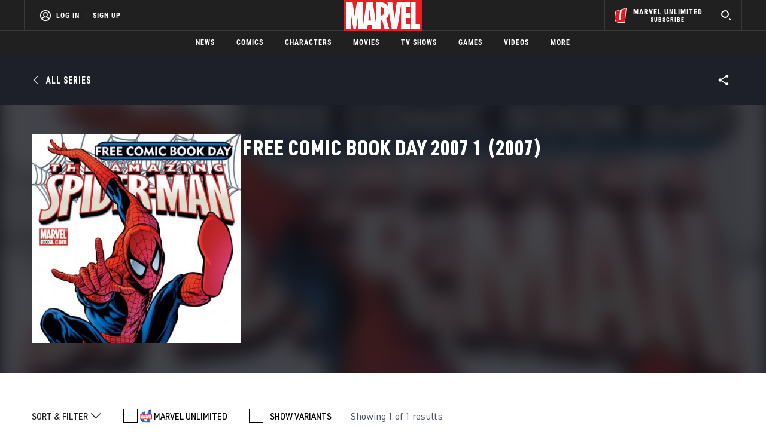

--- FILE ---
content_type: text/html; charset=utf-8
request_url: https://www.google.com/recaptcha/enterprise/anchor?ar=1&k=6LdY8_cZAAAAACuaDxPPyWpDPk5KXjGfPstGnKz1&co=aHR0cHM6Ly9jZG4ucmVnaXN0ZXJkaXNuZXkuZ28uY29tOjQ0Mw..&hl=en&v=PoyoqOPhxBO7pBk68S4YbpHZ&size=invisible&anchor-ms=20000&execute-ms=30000&cb=bw5yxhk4fm5z
body_size: 48777
content:
<!DOCTYPE HTML><html dir="ltr" lang="en"><head><meta http-equiv="Content-Type" content="text/html; charset=UTF-8">
<meta http-equiv="X-UA-Compatible" content="IE=edge">
<title>reCAPTCHA</title>
<style type="text/css">
/* cyrillic-ext */
@font-face {
  font-family: 'Roboto';
  font-style: normal;
  font-weight: 400;
  font-stretch: 100%;
  src: url(//fonts.gstatic.com/s/roboto/v48/KFO7CnqEu92Fr1ME7kSn66aGLdTylUAMa3GUBHMdazTgWw.woff2) format('woff2');
  unicode-range: U+0460-052F, U+1C80-1C8A, U+20B4, U+2DE0-2DFF, U+A640-A69F, U+FE2E-FE2F;
}
/* cyrillic */
@font-face {
  font-family: 'Roboto';
  font-style: normal;
  font-weight: 400;
  font-stretch: 100%;
  src: url(//fonts.gstatic.com/s/roboto/v48/KFO7CnqEu92Fr1ME7kSn66aGLdTylUAMa3iUBHMdazTgWw.woff2) format('woff2');
  unicode-range: U+0301, U+0400-045F, U+0490-0491, U+04B0-04B1, U+2116;
}
/* greek-ext */
@font-face {
  font-family: 'Roboto';
  font-style: normal;
  font-weight: 400;
  font-stretch: 100%;
  src: url(//fonts.gstatic.com/s/roboto/v48/KFO7CnqEu92Fr1ME7kSn66aGLdTylUAMa3CUBHMdazTgWw.woff2) format('woff2');
  unicode-range: U+1F00-1FFF;
}
/* greek */
@font-face {
  font-family: 'Roboto';
  font-style: normal;
  font-weight: 400;
  font-stretch: 100%;
  src: url(//fonts.gstatic.com/s/roboto/v48/KFO7CnqEu92Fr1ME7kSn66aGLdTylUAMa3-UBHMdazTgWw.woff2) format('woff2');
  unicode-range: U+0370-0377, U+037A-037F, U+0384-038A, U+038C, U+038E-03A1, U+03A3-03FF;
}
/* math */
@font-face {
  font-family: 'Roboto';
  font-style: normal;
  font-weight: 400;
  font-stretch: 100%;
  src: url(//fonts.gstatic.com/s/roboto/v48/KFO7CnqEu92Fr1ME7kSn66aGLdTylUAMawCUBHMdazTgWw.woff2) format('woff2');
  unicode-range: U+0302-0303, U+0305, U+0307-0308, U+0310, U+0312, U+0315, U+031A, U+0326-0327, U+032C, U+032F-0330, U+0332-0333, U+0338, U+033A, U+0346, U+034D, U+0391-03A1, U+03A3-03A9, U+03B1-03C9, U+03D1, U+03D5-03D6, U+03F0-03F1, U+03F4-03F5, U+2016-2017, U+2034-2038, U+203C, U+2040, U+2043, U+2047, U+2050, U+2057, U+205F, U+2070-2071, U+2074-208E, U+2090-209C, U+20D0-20DC, U+20E1, U+20E5-20EF, U+2100-2112, U+2114-2115, U+2117-2121, U+2123-214F, U+2190, U+2192, U+2194-21AE, U+21B0-21E5, U+21F1-21F2, U+21F4-2211, U+2213-2214, U+2216-22FF, U+2308-230B, U+2310, U+2319, U+231C-2321, U+2336-237A, U+237C, U+2395, U+239B-23B7, U+23D0, U+23DC-23E1, U+2474-2475, U+25AF, U+25B3, U+25B7, U+25BD, U+25C1, U+25CA, U+25CC, U+25FB, U+266D-266F, U+27C0-27FF, U+2900-2AFF, U+2B0E-2B11, U+2B30-2B4C, U+2BFE, U+3030, U+FF5B, U+FF5D, U+1D400-1D7FF, U+1EE00-1EEFF;
}
/* symbols */
@font-face {
  font-family: 'Roboto';
  font-style: normal;
  font-weight: 400;
  font-stretch: 100%;
  src: url(//fonts.gstatic.com/s/roboto/v48/KFO7CnqEu92Fr1ME7kSn66aGLdTylUAMaxKUBHMdazTgWw.woff2) format('woff2');
  unicode-range: U+0001-000C, U+000E-001F, U+007F-009F, U+20DD-20E0, U+20E2-20E4, U+2150-218F, U+2190, U+2192, U+2194-2199, U+21AF, U+21E6-21F0, U+21F3, U+2218-2219, U+2299, U+22C4-22C6, U+2300-243F, U+2440-244A, U+2460-24FF, U+25A0-27BF, U+2800-28FF, U+2921-2922, U+2981, U+29BF, U+29EB, U+2B00-2BFF, U+4DC0-4DFF, U+FFF9-FFFB, U+10140-1018E, U+10190-1019C, U+101A0, U+101D0-101FD, U+102E0-102FB, U+10E60-10E7E, U+1D2C0-1D2D3, U+1D2E0-1D37F, U+1F000-1F0FF, U+1F100-1F1AD, U+1F1E6-1F1FF, U+1F30D-1F30F, U+1F315, U+1F31C, U+1F31E, U+1F320-1F32C, U+1F336, U+1F378, U+1F37D, U+1F382, U+1F393-1F39F, U+1F3A7-1F3A8, U+1F3AC-1F3AF, U+1F3C2, U+1F3C4-1F3C6, U+1F3CA-1F3CE, U+1F3D4-1F3E0, U+1F3ED, U+1F3F1-1F3F3, U+1F3F5-1F3F7, U+1F408, U+1F415, U+1F41F, U+1F426, U+1F43F, U+1F441-1F442, U+1F444, U+1F446-1F449, U+1F44C-1F44E, U+1F453, U+1F46A, U+1F47D, U+1F4A3, U+1F4B0, U+1F4B3, U+1F4B9, U+1F4BB, U+1F4BF, U+1F4C8-1F4CB, U+1F4D6, U+1F4DA, U+1F4DF, U+1F4E3-1F4E6, U+1F4EA-1F4ED, U+1F4F7, U+1F4F9-1F4FB, U+1F4FD-1F4FE, U+1F503, U+1F507-1F50B, U+1F50D, U+1F512-1F513, U+1F53E-1F54A, U+1F54F-1F5FA, U+1F610, U+1F650-1F67F, U+1F687, U+1F68D, U+1F691, U+1F694, U+1F698, U+1F6AD, U+1F6B2, U+1F6B9-1F6BA, U+1F6BC, U+1F6C6-1F6CF, U+1F6D3-1F6D7, U+1F6E0-1F6EA, U+1F6F0-1F6F3, U+1F6F7-1F6FC, U+1F700-1F7FF, U+1F800-1F80B, U+1F810-1F847, U+1F850-1F859, U+1F860-1F887, U+1F890-1F8AD, U+1F8B0-1F8BB, U+1F8C0-1F8C1, U+1F900-1F90B, U+1F93B, U+1F946, U+1F984, U+1F996, U+1F9E9, U+1FA00-1FA6F, U+1FA70-1FA7C, U+1FA80-1FA89, U+1FA8F-1FAC6, U+1FACE-1FADC, U+1FADF-1FAE9, U+1FAF0-1FAF8, U+1FB00-1FBFF;
}
/* vietnamese */
@font-face {
  font-family: 'Roboto';
  font-style: normal;
  font-weight: 400;
  font-stretch: 100%;
  src: url(//fonts.gstatic.com/s/roboto/v48/KFO7CnqEu92Fr1ME7kSn66aGLdTylUAMa3OUBHMdazTgWw.woff2) format('woff2');
  unicode-range: U+0102-0103, U+0110-0111, U+0128-0129, U+0168-0169, U+01A0-01A1, U+01AF-01B0, U+0300-0301, U+0303-0304, U+0308-0309, U+0323, U+0329, U+1EA0-1EF9, U+20AB;
}
/* latin-ext */
@font-face {
  font-family: 'Roboto';
  font-style: normal;
  font-weight: 400;
  font-stretch: 100%;
  src: url(//fonts.gstatic.com/s/roboto/v48/KFO7CnqEu92Fr1ME7kSn66aGLdTylUAMa3KUBHMdazTgWw.woff2) format('woff2');
  unicode-range: U+0100-02BA, U+02BD-02C5, U+02C7-02CC, U+02CE-02D7, U+02DD-02FF, U+0304, U+0308, U+0329, U+1D00-1DBF, U+1E00-1E9F, U+1EF2-1EFF, U+2020, U+20A0-20AB, U+20AD-20C0, U+2113, U+2C60-2C7F, U+A720-A7FF;
}
/* latin */
@font-face {
  font-family: 'Roboto';
  font-style: normal;
  font-weight: 400;
  font-stretch: 100%;
  src: url(//fonts.gstatic.com/s/roboto/v48/KFO7CnqEu92Fr1ME7kSn66aGLdTylUAMa3yUBHMdazQ.woff2) format('woff2');
  unicode-range: U+0000-00FF, U+0131, U+0152-0153, U+02BB-02BC, U+02C6, U+02DA, U+02DC, U+0304, U+0308, U+0329, U+2000-206F, U+20AC, U+2122, U+2191, U+2193, U+2212, U+2215, U+FEFF, U+FFFD;
}
/* cyrillic-ext */
@font-face {
  font-family: 'Roboto';
  font-style: normal;
  font-weight: 500;
  font-stretch: 100%;
  src: url(//fonts.gstatic.com/s/roboto/v48/KFO7CnqEu92Fr1ME7kSn66aGLdTylUAMa3GUBHMdazTgWw.woff2) format('woff2');
  unicode-range: U+0460-052F, U+1C80-1C8A, U+20B4, U+2DE0-2DFF, U+A640-A69F, U+FE2E-FE2F;
}
/* cyrillic */
@font-face {
  font-family: 'Roboto';
  font-style: normal;
  font-weight: 500;
  font-stretch: 100%;
  src: url(//fonts.gstatic.com/s/roboto/v48/KFO7CnqEu92Fr1ME7kSn66aGLdTylUAMa3iUBHMdazTgWw.woff2) format('woff2');
  unicode-range: U+0301, U+0400-045F, U+0490-0491, U+04B0-04B1, U+2116;
}
/* greek-ext */
@font-face {
  font-family: 'Roboto';
  font-style: normal;
  font-weight: 500;
  font-stretch: 100%;
  src: url(//fonts.gstatic.com/s/roboto/v48/KFO7CnqEu92Fr1ME7kSn66aGLdTylUAMa3CUBHMdazTgWw.woff2) format('woff2');
  unicode-range: U+1F00-1FFF;
}
/* greek */
@font-face {
  font-family: 'Roboto';
  font-style: normal;
  font-weight: 500;
  font-stretch: 100%;
  src: url(//fonts.gstatic.com/s/roboto/v48/KFO7CnqEu92Fr1ME7kSn66aGLdTylUAMa3-UBHMdazTgWw.woff2) format('woff2');
  unicode-range: U+0370-0377, U+037A-037F, U+0384-038A, U+038C, U+038E-03A1, U+03A3-03FF;
}
/* math */
@font-face {
  font-family: 'Roboto';
  font-style: normal;
  font-weight: 500;
  font-stretch: 100%;
  src: url(//fonts.gstatic.com/s/roboto/v48/KFO7CnqEu92Fr1ME7kSn66aGLdTylUAMawCUBHMdazTgWw.woff2) format('woff2');
  unicode-range: U+0302-0303, U+0305, U+0307-0308, U+0310, U+0312, U+0315, U+031A, U+0326-0327, U+032C, U+032F-0330, U+0332-0333, U+0338, U+033A, U+0346, U+034D, U+0391-03A1, U+03A3-03A9, U+03B1-03C9, U+03D1, U+03D5-03D6, U+03F0-03F1, U+03F4-03F5, U+2016-2017, U+2034-2038, U+203C, U+2040, U+2043, U+2047, U+2050, U+2057, U+205F, U+2070-2071, U+2074-208E, U+2090-209C, U+20D0-20DC, U+20E1, U+20E5-20EF, U+2100-2112, U+2114-2115, U+2117-2121, U+2123-214F, U+2190, U+2192, U+2194-21AE, U+21B0-21E5, U+21F1-21F2, U+21F4-2211, U+2213-2214, U+2216-22FF, U+2308-230B, U+2310, U+2319, U+231C-2321, U+2336-237A, U+237C, U+2395, U+239B-23B7, U+23D0, U+23DC-23E1, U+2474-2475, U+25AF, U+25B3, U+25B7, U+25BD, U+25C1, U+25CA, U+25CC, U+25FB, U+266D-266F, U+27C0-27FF, U+2900-2AFF, U+2B0E-2B11, U+2B30-2B4C, U+2BFE, U+3030, U+FF5B, U+FF5D, U+1D400-1D7FF, U+1EE00-1EEFF;
}
/* symbols */
@font-face {
  font-family: 'Roboto';
  font-style: normal;
  font-weight: 500;
  font-stretch: 100%;
  src: url(//fonts.gstatic.com/s/roboto/v48/KFO7CnqEu92Fr1ME7kSn66aGLdTylUAMaxKUBHMdazTgWw.woff2) format('woff2');
  unicode-range: U+0001-000C, U+000E-001F, U+007F-009F, U+20DD-20E0, U+20E2-20E4, U+2150-218F, U+2190, U+2192, U+2194-2199, U+21AF, U+21E6-21F0, U+21F3, U+2218-2219, U+2299, U+22C4-22C6, U+2300-243F, U+2440-244A, U+2460-24FF, U+25A0-27BF, U+2800-28FF, U+2921-2922, U+2981, U+29BF, U+29EB, U+2B00-2BFF, U+4DC0-4DFF, U+FFF9-FFFB, U+10140-1018E, U+10190-1019C, U+101A0, U+101D0-101FD, U+102E0-102FB, U+10E60-10E7E, U+1D2C0-1D2D3, U+1D2E0-1D37F, U+1F000-1F0FF, U+1F100-1F1AD, U+1F1E6-1F1FF, U+1F30D-1F30F, U+1F315, U+1F31C, U+1F31E, U+1F320-1F32C, U+1F336, U+1F378, U+1F37D, U+1F382, U+1F393-1F39F, U+1F3A7-1F3A8, U+1F3AC-1F3AF, U+1F3C2, U+1F3C4-1F3C6, U+1F3CA-1F3CE, U+1F3D4-1F3E0, U+1F3ED, U+1F3F1-1F3F3, U+1F3F5-1F3F7, U+1F408, U+1F415, U+1F41F, U+1F426, U+1F43F, U+1F441-1F442, U+1F444, U+1F446-1F449, U+1F44C-1F44E, U+1F453, U+1F46A, U+1F47D, U+1F4A3, U+1F4B0, U+1F4B3, U+1F4B9, U+1F4BB, U+1F4BF, U+1F4C8-1F4CB, U+1F4D6, U+1F4DA, U+1F4DF, U+1F4E3-1F4E6, U+1F4EA-1F4ED, U+1F4F7, U+1F4F9-1F4FB, U+1F4FD-1F4FE, U+1F503, U+1F507-1F50B, U+1F50D, U+1F512-1F513, U+1F53E-1F54A, U+1F54F-1F5FA, U+1F610, U+1F650-1F67F, U+1F687, U+1F68D, U+1F691, U+1F694, U+1F698, U+1F6AD, U+1F6B2, U+1F6B9-1F6BA, U+1F6BC, U+1F6C6-1F6CF, U+1F6D3-1F6D7, U+1F6E0-1F6EA, U+1F6F0-1F6F3, U+1F6F7-1F6FC, U+1F700-1F7FF, U+1F800-1F80B, U+1F810-1F847, U+1F850-1F859, U+1F860-1F887, U+1F890-1F8AD, U+1F8B0-1F8BB, U+1F8C0-1F8C1, U+1F900-1F90B, U+1F93B, U+1F946, U+1F984, U+1F996, U+1F9E9, U+1FA00-1FA6F, U+1FA70-1FA7C, U+1FA80-1FA89, U+1FA8F-1FAC6, U+1FACE-1FADC, U+1FADF-1FAE9, U+1FAF0-1FAF8, U+1FB00-1FBFF;
}
/* vietnamese */
@font-face {
  font-family: 'Roboto';
  font-style: normal;
  font-weight: 500;
  font-stretch: 100%;
  src: url(//fonts.gstatic.com/s/roboto/v48/KFO7CnqEu92Fr1ME7kSn66aGLdTylUAMa3OUBHMdazTgWw.woff2) format('woff2');
  unicode-range: U+0102-0103, U+0110-0111, U+0128-0129, U+0168-0169, U+01A0-01A1, U+01AF-01B0, U+0300-0301, U+0303-0304, U+0308-0309, U+0323, U+0329, U+1EA0-1EF9, U+20AB;
}
/* latin-ext */
@font-face {
  font-family: 'Roboto';
  font-style: normal;
  font-weight: 500;
  font-stretch: 100%;
  src: url(//fonts.gstatic.com/s/roboto/v48/KFO7CnqEu92Fr1ME7kSn66aGLdTylUAMa3KUBHMdazTgWw.woff2) format('woff2');
  unicode-range: U+0100-02BA, U+02BD-02C5, U+02C7-02CC, U+02CE-02D7, U+02DD-02FF, U+0304, U+0308, U+0329, U+1D00-1DBF, U+1E00-1E9F, U+1EF2-1EFF, U+2020, U+20A0-20AB, U+20AD-20C0, U+2113, U+2C60-2C7F, U+A720-A7FF;
}
/* latin */
@font-face {
  font-family: 'Roboto';
  font-style: normal;
  font-weight: 500;
  font-stretch: 100%;
  src: url(//fonts.gstatic.com/s/roboto/v48/KFO7CnqEu92Fr1ME7kSn66aGLdTylUAMa3yUBHMdazQ.woff2) format('woff2');
  unicode-range: U+0000-00FF, U+0131, U+0152-0153, U+02BB-02BC, U+02C6, U+02DA, U+02DC, U+0304, U+0308, U+0329, U+2000-206F, U+20AC, U+2122, U+2191, U+2193, U+2212, U+2215, U+FEFF, U+FFFD;
}
/* cyrillic-ext */
@font-face {
  font-family: 'Roboto';
  font-style: normal;
  font-weight: 900;
  font-stretch: 100%;
  src: url(//fonts.gstatic.com/s/roboto/v48/KFO7CnqEu92Fr1ME7kSn66aGLdTylUAMa3GUBHMdazTgWw.woff2) format('woff2');
  unicode-range: U+0460-052F, U+1C80-1C8A, U+20B4, U+2DE0-2DFF, U+A640-A69F, U+FE2E-FE2F;
}
/* cyrillic */
@font-face {
  font-family: 'Roboto';
  font-style: normal;
  font-weight: 900;
  font-stretch: 100%;
  src: url(//fonts.gstatic.com/s/roboto/v48/KFO7CnqEu92Fr1ME7kSn66aGLdTylUAMa3iUBHMdazTgWw.woff2) format('woff2');
  unicode-range: U+0301, U+0400-045F, U+0490-0491, U+04B0-04B1, U+2116;
}
/* greek-ext */
@font-face {
  font-family: 'Roboto';
  font-style: normal;
  font-weight: 900;
  font-stretch: 100%;
  src: url(//fonts.gstatic.com/s/roboto/v48/KFO7CnqEu92Fr1ME7kSn66aGLdTylUAMa3CUBHMdazTgWw.woff2) format('woff2');
  unicode-range: U+1F00-1FFF;
}
/* greek */
@font-face {
  font-family: 'Roboto';
  font-style: normal;
  font-weight: 900;
  font-stretch: 100%;
  src: url(//fonts.gstatic.com/s/roboto/v48/KFO7CnqEu92Fr1ME7kSn66aGLdTylUAMa3-UBHMdazTgWw.woff2) format('woff2');
  unicode-range: U+0370-0377, U+037A-037F, U+0384-038A, U+038C, U+038E-03A1, U+03A3-03FF;
}
/* math */
@font-face {
  font-family: 'Roboto';
  font-style: normal;
  font-weight: 900;
  font-stretch: 100%;
  src: url(//fonts.gstatic.com/s/roboto/v48/KFO7CnqEu92Fr1ME7kSn66aGLdTylUAMawCUBHMdazTgWw.woff2) format('woff2');
  unicode-range: U+0302-0303, U+0305, U+0307-0308, U+0310, U+0312, U+0315, U+031A, U+0326-0327, U+032C, U+032F-0330, U+0332-0333, U+0338, U+033A, U+0346, U+034D, U+0391-03A1, U+03A3-03A9, U+03B1-03C9, U+03D1, U+03D5-03D6, U+03F0-03F1, U+03F4-03F5, U+2016-2017, U+2034-2038, U+203C, U+2040, U+2043, U+2047, U+2050, U+2057, U+205F, U+2070-2071, U+2074-208E, U+2090-209C, U+20D0-20DC, U+20E1, U+20E5-20EF, U+2100-2112, U+2114-2115, U+2117-2121, U+2123-214F, U+2190, U+2192, U+2194-21AE, U+21B0-21E5, U+21F1-21F2, U+21F4-2211, U+2213-2214, U+2216-22FF, U+2308-230B, U+2310, U+2319, U+231C-2321, U+2336-237A, U+237C, U+2395, U+239B-23B7, U+23D0, U+23DC-23E1, U+2474-2475, U+25AF, U+25B3, U+25B7, U+25BD, U+25C1, U+25CA, U+25CC, U+25FB, U+266D-266F, U+27C0-27FF, U+2900-2AFF, U+2B0E-2B11, U+2B30-2B4C, U+2BFE, U+3030, U+FF5B, U+FF5D, U+1D400-1D7FF, U+1EE00-1EEFF;
}
/* symbols */
@font-face {
  font-family: 'Roboto';
  font-style: normal;
  font-weight: 900;
  font-stretch: 100%;
  src: url(//fonts.gstatic.com/s/roboto/v48/KFO7CnqEu92Fr1ME7kSn66aGLdTylUAMaxKUBHMdazTgWw.woff2) format('woff2');
  unicode-range: U+0001-000C, U+000E-001F, U+007F-009F, U+20DD-20E0, U+20E2-20E4, U+2150-218F, U+2190, U+2192, U+2194-2199, U+21AF, U+21E6-21F0, U+21F3, U+2218-2219, U+2299, U+22C4-22C6, U+2300-243F, U+2440-244A, U+2460-24FF, U+25A0-27BF, U+2800-28FF, U+2921-2922, U+2981, U+29BF, U+29EB, U+2B00-2BFF, U+4DC0-4DFF, U+FFF9-FFFB, U+10140-1018E, U+10190-1019C, U+101A0, U+101D0-101FD, U+102E0-102FB, U+10E60-10E7E, U+1D2C0-1D2D3, U+1D2E0-1D37F, U+1F000-1F0FF, U+1F100-1F1AD, U+1F1E6-1F1FF, U+1F30D-1F30F, U+1F315, U+1F31C, U+1F31E, U+1F320-1F32C, U+1F336, U+1F378, U+1F37D, U+1F382, U+1F393-1F39F, U+1F3A7-1F3A8, U+1F3AC-1F3AF, U+1F3C2, U+1F3C4-1F3C6, U+1F3CA-1F3CE, U+1F3D4-1F3E0, U+1F3ED, U+1F3F1-1F3F3, U+1F3F5-1F3F7, U+1F408, U+1F415, U+1F41F, U+1F426, U+1F43F, U+1F441-1F442, U+1F444, U+1F446-1F449, U+1F44C-1F44E, U+1F453, U+1F46A, U+1F47D, U+1F4A3, U+1F4B0, U+1F4B3, U+1F4B9, U+1F4BB, U+1F4BF, U+1F4C8-1F4CB, U+1F4D6, U+1F4DA, U+1F4DF, U+1F4E3-1F4E6, U+1F4EA-1F4ED, U+1F4F7, U+1F4F9-1F4FB, U+1F4FD-1F4FE, U+1F503, U+1F507-1F50B, U+1F50D, U+1F512-1F513, U+1F53E-1F54A, U+1F54F-1F5FA, U+1F610, U+1F650-1F67F, U+1F687, U+1F68D, U+1F691, U+1F694, U+1F698, U+1F6AD, U+1F6B2, U+1F6B9-1F6BA, U+1F6BC, U+1F6C6-1F6CF, U+1F6D3-1F6D7, U+1F6E0-1F6EA, U+1F6F0-1F6F3, U+1F6F7-1F6FC, U+1F700-1F7FF, U+1F800-1F80B, U+1F810-1F847, U+1F850-1F859, U+1F860-1F887, U+1F890-1F8AD, U+1F8B0-1F8BB, U+1F8C0-1F8C1, U+1F900-1F90B, U+1F93B, U+1F946, U+1F984, U+1F996, U+1F9E9, U+1FA00-1FA6F, U+1FA70-1FA7C, U+1FA80-1FA89, U+1FA8F-1FAC6, U+1FACE-1FADC, U+1FADF-1FAE9, U+1FAF0-1FAF8, U+1FB00-1FBFF;
}
/* vietnamese */
@font-face {
  font-family: 'Roboto';
  font-style: normal;
  font-weight: 900;
  font-stretch: 100%;
  src: url(//fonts.gstatic.com/s/roboto/v48/KFO7CnqEu92Fr1ME7kSn66aGLdTylUAMa3OUBHMdazTgWw.woff2) format('woff2');
  unicode-range: U+0102-0103, U+0110-0111, U+0128-0129, U+0168-0169, U+01A0-01A1, U+01AF-01B0, U+0300-0301, U+0303-0304, U+0308-0309, U+0323, U+0329, U+1EA0-1EF9, U+20AB;
}
/* latin-ext */
@font-face {
  font-family: 'Roboto';
  font-style: normal;
  font-weight: 900;
  font-stretch: 100%;
  src: url(//fonts.gstatic.com/s/roboto/v48/KFO7CnqEu92Fr1ME7kSn66aGLdTylUAMa3KUBHMdazTgWw.woff2) format('woff2');
  unicode-range: U+0100-02BA, U+02BD-02C5, U+02C7-02CC, U+02CE-02D7, U+02DD-02FF, U+0304, U+0308, U+0329, U+1D00-1DBF, U+1E00-1E9F, U+1EF2-1EFF, U+2020, U+20A0-20AB, U+20AD-20C0, U+2113, U+2C60-2C7F, U+A720-A7FF;
}
/* latin */
@font-face {
  font-family: 'Roboto';
  font-style: normal;
  font-weight: 900;
  font-stretch: 100%;
  src: url(//fonts.gstatic.com/s/roboto/v48/KFO7CnqEu92Fr1ME7kSn66aGLdTylUAMa3yUBHMdazQ.woff2) format('woff2');
  unicode-range: U+0000-00FF, U+0131, U+0152-0153, U+02BB-02BC, U+02C6, U+02DA, U+02DC, U+0304, U+0308, U+0329, U+2000-206F, U+20AC, U+2122, U+2191, U+2193, U+2212, U+2215, U+FEFF, U+FFFD;
}

</style>
<link rel="stylesheet" type="text/css" href="https://www.gstatic.com/recaptcha/releases/PoyoqOPhxBO7pBk68S4YbpHZ/styles__ltr.css">
<script nonce="Bop3laVOegVL0LnUbTd5Ag" type="text/javascript">window['__recaptcha_api'] = 'https://www.google.com/recaptcha/enterprise/';</script>
<script type="text/javascript" src="https://www.gstatic.com/recaptcha/releases/PoyoqOPhxBO7pBk68S4YbpHZ/recaptcha__en.js" nonce="Bop3laVOegVL0LnUbTd5Ag">
      
    </script></head>
<body><div id="rc-anchor-alert" class="rc-anchor-alert"></div>
<input type="hidden" id="recaptcha-token" value="[base64]">
<script type="text/javascript" nonce="Bop3laVOegVL0LnUbTd5Ag">
      recaptcha.anchor.Main.init("[\x22ainput\x22,[\x22bgdata\x22,\x22\x22,\[base64]/[base64]/[base64]/[base64]/[base64]/[base64]/KGcoTywyNTMsTy5PKSxVRyhPLEMpKTpnKE8sMjUzLEMpLE8pKSxsKSksTykpfSxieT1mdW5jdGlvbihDLE8sdSxsKXtmb3IobD0odT1SKEMpLDApO08+MDtPLS0pbD1sPDw4fFooQyk7ZyhDLHUsbCl9LFVHPWZ1bmN0aW9uKEMsTyl7Qy5pLmxlbmd0aD4xMDQ/[base64]/[base64]/[base64]/[base64]/[base64]/[base64]/[base64]\\u003d\x22,\[base64]\\u003d\\u003d\x22,\x22aQUDw4nCsFjChGoxCGLDqUDCj8KVw4DDoMOyw4LCv217wpvDhGTDhcO4w5DDnntZw7t5BsOIw4bCg0c0wpHDp8Kuw4R9wrrDimjDuF7DpnHClMO7wqvDuirDr8KaYcOeSx/DsMOqfcKnCG9zaMKmccO4w5TDiMK5RMK4wrPDgcKoT8OAw6lKw7bDj8Kcw6F2CW7CqsO4w5VQfsO4Y3jDi8OTEgjClic1ecOPMnrDuTQGGcO0LcOmc8KjYG0iUR0iw7nDnWAowpUdCsOnw5XCncOWw49ew7xewq3Cp8ONB8O5w5xlZyjDv8O/[base64]/DnR5iJ8ODaMK7KMK2w5/DrcOpCcKMPMKzw4bChxnDrFHCsS/[base64]/[base64]/DnR9/CsOJQsOqwpZhOsOebsOXRsO/w68LTwA0YhPCu0rDkR7CmVFtIXnDocKAwpnDs8OoDg/CmhvCn8OEw5rDkgHDtcOuw7tjURDCnnhEDwLCj8KMXj1Zw5TCkcKKCWJvScKAYEzDpsKiXnvDhMKMw5pABjdzK8OKEMK9NE9sGWDDskbCmQxJw43DpcKOwq5ICETClnF3PMK7w6/CnRfCiVnCqsKJTMKcw6k4BsKuMlp5w4lNJsOhDTNqwqnDjy5tOk1ew67Do3oWwrQNw5U2QnAnfMKYw59Cw61iY8KdwoRAacOXDMKzPC/DhsOnTVJhw6bChcONUCJbFiPDscO3w5lNMx4Dw58rwq7DpcKPU8Ohw600w4TDuB3Dv8KfwqrDkcOJRMOrdcOVw7nDqcKOYsKAbMKHwoTDpBDDtWnCgh1+OxLDjcOHwp/[base64]/[base64]/[base64]/w4IGwpjCicOuX8OnSMODTsKeSRDCuzNKw5DDgcKAw5PDrgHCqcObw4puCl/Dhn1dw7BXXnXCvwTDtsO+d358ecKYH8K8wr3DnEJhw47ClB7DrCLDrcO+wrsAWnXCksK+Qz59wo45wooNw5/[base64]/[base64]/Dl8O3Ej0rUiHDm30lfcObQBfCl8Oxwp/[base64]/Dj8OXHMOMwr13w5fDrcOWw4nDucOrIkVLf3fDiHgiwqXDpCEFIMO4FcKpw47DtsO5wqXDu8Kvwr87XcOMwr/CocK8d8K+w44gecKhwqLCicOdSMKZPiPCkRHDqsK2w48Qfm8GQcK8w6TCvMKXwrxbw4Ftw5oHw6t9wp0nwpxOKMOhUFA/wqrDm8KfworCv8OGeSE5w47Cv8Ozw6oaWSDCqsKewp06TcOkKQxTLcKILwBmw4hTPMO1KgpxYsKPwrlnM8K6az/Ct3k0w7x7wpLDj8ORwozDnFjCssKNHsK4wpPCkMOzUjjDs8KiwqzDjR/CllUSw5LCjC8Fw4JWTRrCocK6w4rDrmfCjDrCnMKpwo9jwroVw44wwpEbw4zDvzNpCMOXUMKyw4DCgissw693wqh4HsK8w6XDjSrCncKrR8OfQ8KGw4bCjnHDj1UewoLCh8KNw4Fewogxw4fCgsO8MyXDoHUOOg7Cq2jCsCTCsiMVIx/CtcKtORJiw5bCgE3DvMKMW8KxEFlNVsOpfsK+w5XClVrCjcKTNsOww6LCqcKVw5VwJEXCpsO3w79Kw7fDlMOZH8ObcMKVwojDncO9wpI4VMOfYcKeccObwqMBw5RjRVlIAjzCocKYI0PDi8OZw5Rjw4/[base64]/[base64]/DpB8EfCfCgMOdVsOlFsKmw6vDtDwGWsOswooLw5/Cp3wfUMOgwogQwqbDscKewqxwwqkWYAxiw6IMFRXDtcKDw5Qdw4/Dhkchw7A/[base64]/CoDgPwqNWw6F+w4fCqDF0w68xXQs9wrAMMsOIw5vDqFMzwrscIsKZwq3CpsO3wpHClSJgQlZVDkPCo8K9eH3DliZ+R8OQDsOowqYww5bDu8OnJHo/XMKAQMKXdcOrw7pLw6zDssOEY8KxBcOTwopkVjE3w4AAwoo3JxMaNmnChMKYUF/DksK9wrPCsy/[base64]/DvsKUw7ErL8OVw405w4HCmA7Cs8O/[base64]/wpwLwokTTMKtw4cowq7CiEYKeVMFwpnCkVDDusKMGWbCoMKIwpVuwpDCjyfDpxgzw6I0CsKJwpA4wpd8AGnCjMKzw5kwwqDDlAnCvGtcH17DssO+FAQ0wp43wq5wXDfDrE7DgcKPw4Z/wqrDiWlgw61swp4eIXXCu8OZwpU8wr9LwqgQw5kSw5QkwpVHXD8Hw5zChSHDk8OewoPDimt9BcKww57CmMKZMWoFCynCicKCQQzDvsO1dMOdwqLCvgdVBsK+w6URDsOgwoVuccKRWcKxBH4uwrjDgcO+wqPCmF0zwrx/wpTCuwDDmcK4S1txw49zw79qXTDDt8OLTVDChxsqwoRQw55DTsOSaicWw4bCgcKfNcOhw6lbw40jWyQeYBbCsVs2JsOoYznDtsOKY8KReWoJacOgAcOCw4vDpG3DnsOCwpQAw6RiEmRxw6PCtCofS8O7wrU/woDCpcOCE0cfwp7DrixPwprDlz9+AV3CtlXDvMOCQlUCwrfDt8OWw6J1wp3DpT/Dm2zCrWHDr2QfIAzCqsO6w6F9EcKvLjpXw6gHw5kKwoPDqicGMsOdw4vDpcKOwrnCu8KeKMKxaMOBCcOMMsKrPsK8wo7CjcONfsOFajZFw47CiMKwGcKxd8OeRyfDjizCvMOkwrbClcOsOXMJw63DrMOUwpF5w5DCpcO/woXDjsOdBGnDiFfCgH7DuEDCj8KmK3LDvF8ZQsO4wpwId8OldcOnw7M+w5TDj1HDujUmw6bCo8OEw4sFfsKLIDg4D8OJBH7CpyXChMOySDgcXMOcRyUqw6dQREHDtVVUEijCoMKIwo5aT0TChX/[base64]/AsKjIn9LwpzCozoEcsOqw6jDnQo6Xm0+w6nDi8KDMMOjw4/DpAwgOsKJd3/Dkk7Cgmwvw4UNF8OScsO3w4PCvhXDjH0vC8ORwoB/[base64]/wqpBw5JLOsOoZC5jw5zCmRg2ekYGwoDDg8OCBmjCu8KIwq3DvcO5w6AfL3Nlwp/CgsK9w4BfPcOTw7PDhcKUJcKHw5HCvsK0woPColF0EsOhwpobw5pAMsKBwo/[base64]/CqMK7RsOSWcOYLcOtGRwjwok5w7VPM8OEwrUvXBjDocKaMMKKRRvCi8O5w4/DqSHCssK+w4g4wrwBwrcxw7bCsy07CsKDaRchGMKmw7spLBAZwrXCvT3CsWR3w4TDkm3DmXLCpBBdw7gkw7/CoF1IOGjDqW3CmsKEwq9gw7lYQ8K0w4vDgkvDv8OWwrFKw5bDj8O8w63Cnj3CrMKkw78FFMOlSDLCocOjw5R4cEFgw4IJb8O1wobDolLDo8OVw5HCvhzCvsOkXXnDg0jCoB/[base64]/CsKDXzQ+V8Orwq8Ew7tWNsOuRV4uwpfCuygxIcKddUjDmG7DqsKbw6vCtVpNRMK1W8K4OivDq8OIFQTClcOdTUTCkMKJW0XDgMKAKSfChA7DlSrClxfCl1nCtDEHwpbCmcONcsK9w5YTwoltwpjChcKTOUNWMwt/wp7CjsKiw5UdwoLDpkjDgz0nUxnCn8OGe0PDosK9Nh/[base64]/MMKHCTQkw5hrEcOXSVQHw6TDpMOHdWzChcOUAjhcFcKXRcOnaRLDjnJLwppBMy/DghggSmzCgsOmT8OTwp3Drwglw4chwoILwpHCvmAdwozCrsK4w5t7wqXCsMKuw6EFC8Oawp7Dv2UAbcK/[base64]/I8Orwrs+wrgeO8KwJ0Qmw7fCjx0VwqPCiS4ew6zDkwvCgwohw5LCnsKiwptHB3DDosOiwrBcBMOjWMO/wpNXZsKZF1hzK0DDp8KOdcOmFsOPNjV1WcOCMMK6QBdWOh3Ct8K3w7A+UcKbdlcKMVV0w6XDscOcVHrDhRDDtCvCggjCgMKrw40SIsOLw5vCvyjCncK/[base64]/DksOXUMORWcKVVsKtcDAfwoRjw7PCgFjDjxfClmgwF8KvwqN5EsOiwqlzw73Drk7DvTw6wo7Dn8Kpw5/CjMOTB8KVwo/DjsOgwod8e8KvfTZvwpDCjMOLwrfDgnoJGzEuEsKuAn/CjMKOYAzDkMK2w43DpsKXw67ClsOxesOYw4PDuMOET8K7VcKAwpAFC1bCujxjQcKOw5vDosK4csO/[base64]/DqMKjwo9OTxwowpU2wq4YKk3CrcKBcE1SCUM0wqfClcOONwTCrXPDukoWYMOZTcKvwr8Qwr3ClsO3w4LCmMKfw6M5A8OwwpV0LsKPw4HCtEzChsO+woLCn2Bgw4bCr2zCuQ3CrcOPQw3DjHVgw4XDmxJnw5vCo8K3w5jCgmrCvcOww7oDw4fDp2/DvsKjMQF+w77DrA3CvsKzc8OUOsOwMxPDqGFFZsOJbcOJLU3CusOiw5U1IWDDrRkjQ8KxwrLDt8OCPsK7CsOAKsOtwrbCvV7CownDm8K/LsK+wq15wp3DhDFlcEXDjBvCpHB8V1FQwrPDhFnCgMO7LzzCmMKuYMKAD8K9b33CgMKBwrTDq8KKDj3ChFHDrUIPw4/[base64]/[base64]/CgRkRdMK6e8K/wqbCmsKbCifCssK6AcK/w57DnhbDgBrDv8ONCDEYwqbDk8OtTQsuw6t6woccFsO1woxJA8KBwofDqwPChxdjOsKHw6XCpX9Jw6fCuXtrw5Frw5cxw6wAHlzDjUbDhm/Ds8OyT8OmOsKHw4fClMKPwr4CworDr8KzTcOZw4BZwoNRTAYsDhQ2wrHDn8KYHz3DksObTMOqA8OfHlfCgMKywoTCrT5vbjPClcOJb8OOw5EOehzDk15vwqPDsRrChl/DvsKJasKRcQHDkwfCpE7DjcOdw4zDtcOCwpvDqj0Uw5XDhcKzG8Ouwpd/ZsK9VcKVw60AA8KXwr53esKHwq3CsjkWIkLCk8OuVhl4w4Fyw5bCoMKRPMKnwrh2w4rCu8ODCT0pIcKXGMO+w5jDqm/DvcKswrfCpMO5ZMKFwprDgsKISTDDvMKDI8O1wqU7FTs7EMOxw4JYJsKtwobCnzfClMKyXDvCiXnCv8K9UsKnw7jDicOxw4ACw41dw4g5w5YLwofDp2lUw73DosOUcyFzw4Y2wo9Iw5I3w4chO8KMwoDCkxxCIMKzKMO5w5/[base64]/Ck1Mew4TCgX9zLMKYZy3DvMKDwpLDpsOYW1x4SsKXLkvClR5ow5rCocKqdsOyw5bDvC3Cgj7DmXnDqizCvcORw4fDm8KFwp8mwrjDtxLClMOjE1tRw7IDwozDpMOCwojCr8OnwqZDwrHDi8K4BmzCv1jClUwlEsO9RsO4CGJ9ERfDllw/[base64]/DhMOjw4xvEkzDjA7Ch8KoDyBACMOEAsK7w4jCscKEFkg7wqYEw4jCpsOCW8KtesKBwqM8EifDvGAzS8ONw4FJw4HDosKwVMO8w7bDhBptZzzDjMKvw7DCmz3Du8OHOMKbE8OEHjHDoMOZw53CjcOKwqDCs8KvMjrDjD1Iwrs1dMKTE8OIbQ/[base64]/[base64]/DmXltwrMZLQAOwrlyw5HDosOaRC4Iw4hBw5HDh8KGRsKww5pAwpAAH8KRw7k7wrHDr0IBYjo2wq0Dw7rCpcK/wofDqEVOwodPwpjDjmfDqMOgwpw+FcKSGxrCjzJVNi/CvcOlBsK0wpJ4fjHDlhsufsKYw6jDucKhwqjCj8K7wqTDs8O1IEvDocK+e8KPw7XCqxB/UsKDw5jCvcO4w7nCuHzDlMOwEjMNVsO8JMO5WzBTc8OECg7CjMKDIjQZw50tV2dew5DCrMOmw47CvcOCbD1nwo0NwpEhwoLChBx1wpAGw6bCq8OUWMO1w5jCoXDCosKGITUzfMK6w7HChnUWen3Dp37DqT5LwpbDnsODQRPDpRAND8OwwpPDg0/DhcO8w4d/wqUBBhsqHVJ7w7jCuMK5wplvHlLDoTzDtsOAw6nDjSDDtsOXfjvClMKuZsKLS8KUw7/CrxLDpcKEwp3DryTDhcKVw6XDhsOXwrBnwq4veMOdQjbCncKxwpzCjW7CnMOKw77DsAktO8O/w57DuCXCkHTCocKcDEPDpzXCnMO9EXLDnHg9RMKUwqTDiw8XVCDCo8OOw5QzUnEcwpXDm13Drn5xJHdDw6PCkB0abmFvMSfDuXBQw4HDvnTCkCrDkcKcwp3DgHkewr9KYMOTw6XDpcKOwqHDsWkyw6l5w7/DisOBH0MjwqjDiMOswo/Cu1/CjsKfAw58w6VfUQgbw6vDqT0lwrl/w7wGesK7S3wbwqpQesOCw5FTNcKlwp7Do8ORwokYw4LCk8OrbsKFw5jDmcOKJMOQasK1w4AMwrvDrGJACQXDk09XFRzDn8OFwrfDmsO1wqzCh8OBwqPCi2c9w6DDv8KSwqbDgHtocMOBeGpVfyfDhW/Dhl/[base64]/DisKmQkbDpcOoUMKIK8OKOsKWAG7CrcOHwonCicOww77Cpylfw4xOw45TwrUGUsKywpsBInvCoMOBaifCghI9YyQZVU7DksORw5nCpMOYwpXCthDDtTd5Mx/Cl2glKcK6wp3Dt8OhwqnCpMOqWMKvHC7Dj8K8wo0Bw4RfU8KifsOhZ8KdwpV9ASdMY8KtYcOOwo7Dh212KCvDi8OpJUdLWcKCbMKEIiJ/[base64]/DgsKccMKyTcKUw6XDqxgZYMK5BDXDpMKiZMKnwop1wphUwpNVBsKHwr5hf8OkUBVLw65Yw4HDtmLDnHsrcknCs2PCrANvw7tMwq/CmXdJw5HDgcK1w75+DVrCvW3CqcO/cHHDssKqw7cxKcKRw4XDmCI2wq4LwrnDlcOjw6gsw7BICnfCnBYKw61yw6nDjcObXz7CgE8rZXTCvcK2w4Qkw5PCoFvDnMK2w6nDnMKdJ3pswoxswq99PcK/AcOtw4XCpMO4w6bCg8KSw7cuSG7CjHpUCmZrw6daGsOGw6BJwqsRwqfDusK5McOcDhjDhVjDnHPDv8OsZ39Nw4vClMOXS1/DjnI2wo/CnMKVw5PDqU8SwpAqIm/CjcKjwrtxwr0jwrpnw7HCoSXDs8KIcyrDoys9CgjClMO9w7PCgsOFTXdBw4vDtMOFwr17wpFHw49FPCbDsFLChcK/wrnDhsKYw7Ejw6nCv17CmQ1Pw6vDgMOWZElbwoM8w5bCmTs7S8OBVcOsdsODVsKxwrzDtGbDocOiw7/DsgojN8KhAcOaG3HCiQhwZ8KyYMK8wrvDhUgFWnDDvMKzwqrDp8KXwoAPeAnDtA/Cp3UaJ0pLwplWFMOdwrDDv8KfwqjCmMOMw73ClsKGNcKcw4IMLcOzeTVFFU/[base64]/Do8O0wpnCoMK2wrjDssOTw6wPPkhQFUPCmsK9STlcwrVjw7gGwoDDgjPCtsOOf03DsA7Dng/CqmJEZAHCiwIBLTxHw4dhwqRhNnbDpsK3w5TDoMOMTSFiw4kBIsKMw5pOwoFOTsO6woXCixwiw4h0wq/DujFUw5FtwrXDijHDlWfCgcOTw6TCvcKoN8Osw7bDonM4w6ktwoN/wptCZ8Ofw5EQCEB5DgbDkkTCqMOaw73CpxPDpcKRPgzDl8Kgw5TCrsOawoHCpcOdwrViw58+w6gUahxBwoIuwqQTw7/DiGvCtWxHJipqwqrDoDJpw5jDmcOzw5TDtyE5NsK0wpBRwrDCu8OOeMKHLQDCnWfCiXbCuWILw75/w6HCqX5kPMOZLMKuKcKQwr9YZHsWYUDDhcOVSDk0wp/CgAfCiCPCvMKNR8K2w5Nww5lDwqN4w7zCoX/[base64]/CpsK3wrQzdcOrw47DpMOuw4p3CD9nacOHw5IawoIGJSxZSn7CncObOC/DjMO3woUkCS7DrsK3wobCilbDuwrDocKHXUzDjAERNU3DtMKhwoTCjsOxWMOVDRxVwroiw7nCs8OOw6PDswM0fXNOHBMPw6FwwpY8w6wTB8OXw5New6UbwrzCv8KABMODC2xSU2HCjcO7w68kU8KowoA/HcK/wodGWsKGV8OmLMOxBMK+w7nDin/Di8OOQnt7PMO+w5J+w7zCk3RTHMOWwqIzZBvDmgJ6OBoEbwjDu8KEw6TCsCDCjsKxw5M/w6ZfwpASccKMwpQqw4hEw4LDlHpwHcKHw50cw4kSwr7Chl8SFCXCkMOufHAewo3CgcKLwo3CkFfDg8KmGFgaFkskwoYiwrzDqkzCmlNTw69qE2PDmsKJacO4IMO5wqLDicOKwpnCgFrCgz1Nw7rDg8KOwrpZZ8KzMUvCrcOhYF/DoDlfw7Vaw6EiLCXCgF15w4zCscKywr4Vw79+wqTCrhl0RsKXwq09woVQw7YHdS/[base64]/woHCs1vCqsOLwrrClDnCisKaw6HDknPDsErCoMOLw4LDo8KWJMKdNsKgw7g3GMOKwpgyw4LChMKQc8OrwqzDolJ7wqLDgBsvw5x0wrnCoggrw4rDg8OIw7d8FMKTcsOzegTCsAJzWnxvOMKmZsKjw5ouDWrDtzDCvXbCrMOlwpzCkypfwoPCsFXCnhnCq8KZIsO/b8KUwo/DvMO9e8Kaw4rDlMKHCsKWw4tnwporDMK1L8KURcOEw7UoRmfCqcOvwrDDinhYEWLCkcOodcOwwrRgfsKYw4vDqsK0wrjCncKAwrnCky3CpMKuY8KrOMKvfMOWwrkrLsKQw74cw5Zvw5Yte1PDgcKNRcOWIDXDosKpwqXCg3djwrF+GHIMw6/DiDHCusKrw403wqFEPibCi8O0ZcO2dDYhOcOQw5/Cg2HDnQzCkMKxdsKRw408w4nDpAgYw7wkwoTCpsOjcxdrw4ZrbMK0DMONHwpZw7HDisOyPCdUw4HDvFUOw69gCsKQwq8jwqdiw485A8Kiw5M7w6M/[base64]/w6F+w4bDrMOWwq7DtcO5wpjDhsKKBV7CgFwHwo5Lw5nDvMKjYRjCkjxCwrN0w4PDkMOaw5zCnFw3w5TCgBQ/w75JCUHCkcK2w6PCgcOxMhJhbkdhwoPCg8OgM3zDvB5fw63DoUxxwqzDq8OdQkjCizPCr3jDhA7DgMKwW8KSwppdIMKhRMKow5QWYcO/[base64]/wrcpL2hiJnlWb0/DtMKeNcKhWHdlF8OqwrhiSsO7wqY/YsORWTEVwrJIF8O3wrDCp8OyHkt5wpNHw6bCgxPCocKTw4J8Nx/CucK/wrPCtC1kI8OJwq/DjBDDjMKAw44HwpRQPnbCqcK6w4nDjU/CmMKedsOmHBYqwp7CpCdDaRocwpF8w5/ClcKQwqnDjsO4w7fDgGTCgsKmwqMXwpo9wpxHNMKRw4LChmrCugnCoz1CDMKzLcKsBVUmw445RcOAwoYHwrpfMsK2w7sGwqN+YsOlw65VBsOyHcOSwrsXwqwWGsO2wrx6Rz5tIlR8w5UhDgXCu2NawqnDhWDDk8KYIjbCvcKQwqzDjcOkwoAdw552IB4/FDRuF8Oow6cbTlcVwplbW8K2w47Dt8OpbkzDqsKWw7ZeJADCsz0WwpJ9wrltM8KAwpLCswAWA8OlwpEww7rDvQbClsKeOcKdBMOwIWrDojvCgMOaw7LCtDoNaMKSw6jDksOlGEvDnMK4wqE9w5bChcO/MMOtwrvCo8K9woPDucOuw6jCtcOHdMONw7DDp055PVXCiMKAw4nDrsO0GDkhKMKiX0NlwpEgw6HDsMO4wqrCtFnCi0kJwp5XE8KSKcOERcKAwpcYw7XCpj47w6lEw4XCucK/w6ITwpBLw7XDsMO+AGtTw7BVb8KuSMOqJ8KHBnTCjhYPb8KiwoTChsO+w646w5c+wq9/wrZhwr5FfFnDjxhvQiHCoMKWw4EyIMOQwqQPw63CtCnCvjdUw5fCtsOqwo8lw45HHcOSwogbVU5JEsK+VxPDkTnCgMOowpBOw5JvwrnCuU/[base64]/DqlF0w57CsVN/w7zCrhDDvlFmwqnCpEzDgsONTkTCgMO4wop4dMKzIzo2H8ODw4pIw7vDvMKew7XCpxAHaMOaw5bDisKZwqRIwpsvXcOpbErDonXCiMKHwo3Cn8OgwohGwonDs0/CvSvCpsKBw50hZmNZMXXDl2vCiinDscKgwqPDrsOOHcOrccOswpcCPMKbwpIYw6dQwrZ7wpVsDcO8w4bCrx/ClMKIZG4FD8Ktwo/DsBd5wrVWZ8K1R8O3XzrColBvDBDCrzxfwpUpQcKMUMKLw67DgS7CqCDDt8O4VcOTwqnDpnjCjn/Ds2/CnTcZIsKEw73Dnw4nwq4cw6rDnFMDC341RyZFwp3CoAjCgcO8CQvDvcOHGzxSwqB+wohgwrsjwpHDsFZKw4/DlBTDnMODe0bDs30PwovDly09AwfCkREsfsOMd1nCgWZ1w5TDsMKhw4U2Q2PCvFc/PMKmMcORwoTDgwrCukXDksOnW8Kxw4HCp8OhwqtFECnDjsKIfMOlw6R/IsOsw68cwonCicKmGMK5w4YVw5MWYcO+XkvCqsOWwqFCw5PCgsKaw6bDgMOTMRbDgMKxEz7Cl3fDuGbCpMKiw7MsSsOJeHdFehk4ZFQNw6LDonMkw4PCr0TDpsOFwo9Yw77DpHIdBT3DqE0RCUzDmB4ew7gmVhnClcOTwpXCtRJww4Rfw73CicK6wo7CuF/[base64]/[base64]/[base64]/w5jDl8OCHQorZsKyw7/DuXfDiMKEQMKlw63DtcK9w5XDsD3DtMOWw4l0O8OaW21SPMK5NV/CkAI+F8OWaMK6wo45YsOhwqHCm0RzKAdew7Ykwq/DncOvwr3ChsKUbR1iYsKAwqMlwqzCrndgYMKPwrjClcO5Ax9fEcOuw6UcwoXCjsK/BGzCk1zCrsKQw69Qw7LDocKNGsKvZhnDkcOHChDCqsObwq7Dp8KKwrpew5PCscKFUcKrd8KCaibDkMOQbcOtwqIdZCF9w7/DhMOBPUMnE8O9w5wNwrLCjcOyBsOHw4sTw7QCSktuw4V1wqdibRxHw5Vowr7Cn8Kdwp7CqcO/[base64]/DvMK3VmrDuMOJXmjDpMKPwoPDlsKwaTHCtcKlbsO+w6hywp3DgsOiSxzDu2BafsOEw53CmjHDpGt7NFTDlsO+fS/ClkrCg8OHCgkMS2jDqyPDisKLRz7Cqk7Dj8O7C8OCw7w/wqvDnsOKwqEjw6/DiSAewrjDuB3DtyrDh8Oxw6k8XhLDp8KUw53CiTbDhsKBC8KAwo8wO8KbEmfCjMOXwrDDqhPDjkx7wp55IUE8d20RwosGw5XCkmBUBcKAw5R9LcKjw6/CjsOQwrnDkQIKwoAXw7Q2w51HZgPDlwk+IcKiwpLDpRDDsTA+PhLCqMKkMcOAw6jCnlPCpnwRw4oXwofDiWrCqTrDgMOAPsORw4k1PGXDjsOfD8KqMcKtdcOsD8OHEcOgwr7CoAZZwpBgflYNwrZ9wqRYDGssJcK3DcOjwo/Dv8K2KAnDrjJlIxzDsjHDrVzDu8K9P8KffXvCgCUHcMOGw4vDrcKgwqE+XGo+wpMYfwzCv0RRw5VHw4N2worCslvDvsKMwrDDhVzCvG5iwrvClcKic8OGSzvCpMKUw4Z/wp3Dt3ERf8KlM8KTwrk9w54nwpUxLMO5aBQTw6fDjcK8w6rCnGnDusK2wqQOw6AnN0U0wqcLBkBoXsKzwrrDtCvCgsO2LsOrwqAiwrDDgzJMwrDCjMKkw4RAJcO0TsK2wrBDw6PDkMKgKcKNNQYsw6UFwrXCtcOSEMObwqXCh8KMw4/CrxkEacKcw4NBZApEw7nCgDbDuTnCqcKPWFnDpRLCk8KnOgt7VyUrU8Kow715wpxaDBLDk3Jjw6nCqD5SwoTCuC3DiMOveBlfwqg/[base64]/[base64]/w4vCuEBXYGXCkMKzFMKnw6Ygw4dUw5PCv8KAPVQYB2dbO8KqcsOYAMOGVMOyXhljDjNIw5oHecKmZMKNYcOQw4XDhsOMw5VzwqvCsDoXw6oUw7PCvsKqZ8KhEmwgwqTDpR8kWWxaRiZjw4sESMOfw5bCiBvDpH/Cgm0eKcOLdMKHw4TDuMKXWE3DlMOLZibDmsO/Q8KULBoWZMOjwobDkcKtw6XCgXDDrMOMIsKJw6rDksKSb8KdOMKNw5VTD0s+w43DnnHCjcOcB2LDgFXCu0wYw6jDiBduDsKLwq7CrU/Dpz5Bw505woHComfCmyDDqnbDrMK8CMOSwottTMOlNXzDv8Oaw6PDnEwPeMOgwoDDvjbCvjdBNcK/X2/[base64]/Cuwd9GsO+OsKDwpNVXRjDnAJfw4onB8K0wqgMORzDkcO9w4J9RmgMw6jClEYRVE8Hwo11W8KeVcOJMntxSMO8BQrDhjfCizcrACBQUsKIw5LClEd0w4h4AkUIwq99b03CiFbCgcOOaQJ/YMODXsOYwoMxw7XCssKAKzNhw6jCiQ9SwoNee8KGMjFjTSYsAsOzw6/DocKkwo/[base64]/ChHdqL1prM8KyL8KAwoHCtz5lahbDhsKiw47Dm3XCpsKdw7vDlDlDw4lYWcOTCx1YMsOHdcOew5jCoArCo10nLXDChsKQB20HVllHw77Dp8OSVMOgw4Iew40tK2l1WMKKRsKiw4LCusKGP8Khw7UTwojDmzXDpMO4w7jDt18Zw5s/w6LDpsKUJHQBN8ONJsKGX8OMwol0w59xLGPDvGohXcKzw5xswobDsRTCti/DsDjCvMKRwqfCtMO+QT88acOBw4zDt8Oow7bCm8K6c1LCtnbCh8OpScKCw4VmwrXCtsOpwrt0w7R7aDUsw5fCnMOXDMOSwpxBwoLDinLCuBbCusK6w4/DiMO2QMK2wqYewqfCs8ONwq5vwpDDpSjDhyfDk24awozCrWTDth5US8KLasOnw4dfw73DsMOgUsKaNVx/UsOOw6TDjsONw7vDm8K9wonCvMOCO8K6Sx/DimDClMO3wr7Ck8Kqw5PDjsKnIcO7wpMhVTp0J3rCtcOgFcOew696w7gnwrjDrMKqwrZJwq/Dn8KlC8OmwoFrwrc7BcOcDgbCoUfCs0dlw5LCu8K3GC3Cl2k7MHHClcK1bcOTwo5Jw5LDusO/[base64]/Ox0Pw7V/[base64]/CnGZrwqoxwprDk8KeJAbCtEbCpRLCgDs2w4TDiWHDhBLCun/ClcKzwpXCrXkVdcKbwqfDhA1AwpHDhxjDuAbDtsK3fcKaYXDDksOew6rDrnjCrxwqw4J2wrjDt8KVD8KPWsOcK8OBwqltw4dqwoJmwqczw4LDilbDlsK7wpnDs8Kjw4bDmcOrw7FMYAnDpWZtw5IoOcKcwpRASMO3SCBWw707wqRvw6PDrWrDmE/[base64]/w6rCgsOxdilYw4YzelUlOHIhGx3DisO+wqjDu3bDh0tWHU5dwqHDj0TCrBvChsO9WkDDnMKWPjnCgsKEazhaIGsrCE4/I27Dkm51wo9Lw7IAKsOpAsKXwoLDrktHHcO3GVXCi8O7w5DCg8OfwqbCgsOSw4/DmSjDi8KLDsKAwpAbw43CoVfDtlDCuFsYw6cWasO7FCnDp8K3w6UWVcKbOh/Cjhc0wqTDicOqEcOywptAMsK/[base64]/QBMQXsOVwoZmw58LZxkYGgDDrlfCrElew4PDgXhHP2QZw7xPw4/Dv8OCFcKMwpfCncKOGcOnGcOAwp8Ow5rDn1cewq53wrp1MsOWw4zCucOLbgbCkMOgw4MCYcOHw6nDlcKZBcOlwoJdRwrDkkkCw5/CohDDtcOeYsO0KB1+wr/CmyMgwp5QbcKuGGHDgsKLw5kbwqDCg8KbVsO9w55eFsKeJsO9w580w4B4w53CvsK8wr4Dw7vDtMK3w6vDmsOdK8K0w6FQSU0WFcKhRCjCiFrClQrDmMKgX1gDwo9dw5NQw4DDj3ccwrbCgMKZwrh/[base64]/DiUzDncOAw5PCk2IWwobCoWHDs8Ogw51yTcKIAsOew7HCkUJ/IcK+w44HI8OKw4F/wqNjFkhpw73CscOxwrYUfsOWw53CkSFJXMOqw50sMsKRwrBUG8O3wpLCjmvDgcKTZ8O/EnLDixMGw7TCkmHDs28dw7lbahx2bRxRwoV4OxQrw4vDgx4PN8OQecOkE1pgbyzDr8KCwo51wrPDhzs2woXCoCp7OsKVS8KgS1DCszLDrMK2B8KnwrTDosOZGMKHRMKtBQQsw7F6wrPCiCEQQcO/wqpvw5jCocKcVQzDs8OSw6ZvMifCqh9/[base64]/DvcOWbzbCmsOpwoI0w6tKcsOZcidLSsOSBH9Tw6R6wqYOw67DjMOMwr4+Myl+woxlHcOkwrTCsEQ5cTRPw7AVJ3jCmMK5wpkAwoAZwozDmsKOw5xswo8Hwp3CtcKbw5nCpBbDtsK1eHI3HF9/wq1NwrtrW8Oxw4/DpGAvNTnDicKSwrRjwrc9b8KxwrtmfXHCljV5wpoLwrLCvi/DlAsbw4XDrVHCtiTCu8O8w5k/[base64]/[base64]/CsVRtwpbDnF8vwobDkRw/fSAbNCDCpMOLBDFdUMKGIwxbwq0LJyA/G1ggTXA0w4/DpMKmwpjDhWnDp1RhwrZmw6XDoWLDosO2w54MXx04LMKew43CnWdDw6XCmcK+FGnClcOxM8KYwokzw5bDkkpREC4oDh7CpEpHVsKOwqAkw6ZTwp1owqTCq8Opw61ebX4TNMKxw5QXWcK+XcORJhLDmllbw5jCoXTCmcKuD0rCosOCwqrCgAckw4/Cg8OAc8OCwqnCoRBcKxDCjsKqw6/CvsKSHiJQazIMa8K1wpjCiMKlw5jCuwXCoTLDvsKBwprDmUZEHMK5YcOSM2FdXcKgwr4Rwp0XRGzDv8OEaj9VM8KIwo/Cnx54w5ZqDCIMR1TCkDjCocKiw5TDj8OEAS/DosO7w5XCgMKaOSkACX7CrsKPRVrCqBkzwqlew7BxKHPDpMOmw6NKP093H8K7w7BjDsKWw65xL05ZMC3Cn3cLVcO3woVewojCvVfCpcOcwoNFasK5fVp2MVwAwq/DocONfsK/w4HDpBdWVyrCr0oZw5VAw6nCiiViQQ5hwq/Cpj86V0o8KcOfIcOhwoYZw4jDiyXDvWdXwqzDjDouwpvChiBHbsO9woUBw6zDi8O9wp/Ct8KQBcOlw7nDgngbwoBFw5BjBsK8N8Kfw4MtZcOlwr8Uwo03V8OKw6gGGAzDk8ORw483w5wgRMK/IcOJwq/DisOYRkxAXi/CuyjCpCvClsKfdsO8wo7CncO0NioDJD/Ckw4IMjRYEcKDwpEYwpM/R082JMOQwq82RsOhwrN2RcKgw7Q/w7HCkQPCrgB2O8O7wo3CscKQw7fDvsOuw47DlMKCw7jCr8Kew5RUw6p9FsOCQsOPw5FLw4zCkgZxC2kLb8OUUz1QQcKvMAbDiRB/WncUwp/Dm8OCw6XCsMK5TsOVcsKkWV9Dw5daw6rCgkwQSsKodVnDv1rCjMO9OUPCqcKoCMOJYC9GK8K/[base64]/Wx7Cv8OKD8KVOMO4w7DDrQhrwqrCvQgxGUXDnMK3bmBVNkxdwrECw61KKMOVUcOnWQ0+NzLCqMKgch8Iwp8vw7Y3MMOlQwAXwr3Drn9+w6XDoSF/wpvCs8OQSB1QDFlYA14owo7DpsK9wqMCwo/CinvChcKfZ8KBBnzCjMOcYsKXw4XDmj/[base64]/DvlAFL8OxPsKRwqJ5w5UtHMOKSXHDhzI0IcOPw45+wq4dXl5hwpMOZ2LCizDCiMKEw75lKsKLTBbDjcK9w4XCkgXCl8OMwoXCocOTX8OhOkLCqsKhw7DCgRkCfmrDv2jDjQTDvMKicEVuT8KRJsO8HksLEhs7w7JDRw/CjmttW1BCOMKOAyTCi8OGwr7DgTEqHcOdVD/CkhTDmMKCBmhHw4FWN33CkGUzw6rCjRnDjMKLQhzCpMOYw7QjEMOtWcOvUWLCgBElwqjDvTnCmsKRw7LDpsKmF1tDwodJw7oTesOBBsO8wojDv1UYwqzCtDdXw7nDsXzCimFywo4jbcO+S8KQwp5jcg/DvW0fDMOLEjTCncKQw49wwpdMw6kQwovDjcKZw5TCslvDmFRxKcO2d1UVT13Dpmt+wprCoDjChsOCNQM9w58RYUBSw7XCkMOoZGDCik0jdcK0McKVLsO+cMOwwrd5wrvCogEvOy3DsFfDqj3CvE5NW8KAwodZS8OzG1kGwr/DvMKkfXVsa8KdBMKOwpfCpAPCogwzEkV6wrnCuUzCpmrDqXAqAx9hwrbDpmHDkMKHw5sBw5YgA3lIwq0nMT1hAMOyw5Ilw4MAw6xYw5nDvcKUw4/CtSHDsj/DoMKmTFhXamLCnMO2wqXCtxPDmC15J3TDncO9GsOQw6hxUMOfwqvDrsK4N8KMf8OFw647w4NEwqRzwq3CuUDCj1QQfsKAw557wq0yF0tJwqwMwq7DhcKow6jChVlZY8Kfw4/CrG5NwpzDssO0UMKMbXvCphzDlSXCrsOVCkDDusOCS8Oew5h2TAIvcT7DocODZAbDlFxmBzRFAH/Crm/[base64]/w7nDqljDkRxdwq/DlwrCvMK8w6bCgDI/UHR/IsODw6U5CcKVworDl8O5wpvClDMtw45tfVxsPsOSw5TCsXcKfMK+w6DCjV5iPVnCsDdQZsKkDcOubzfDh8O8Q8KywooUwrTDjyvCjyJXJkFlDXrCr8OeQ07DucKSG8KLb0dBKcONw6hyUMKSw65Hw7/[base64]/[base64]/ClkPCkcO9c8OEw4DClGBKw4XDkTFPwprDvUvCvgt6AsOow5cvwrdPw7/[base64]/Dq8OTw6bDviHDhcKOWxnDkipEw6oPGcOQKQHCuQbCj0NIBsO9ETnCtwlPw4DCkyILw5zCowfDiVt2wrFmcAU8w4UZwqV8cC7Ds0xWdcOBw5kAwr3Do8KiLMOcZcOLw6bDjMOfGExAw7vDgcKMw7Vow4bCj1nChMO6w7kawpBgw7/DisOIw68ebwfCqgQGwqA8w7zDhMKHwo0EE19ywqZXwqLDnwLCvMOHw4YEwrkpwpBCasOAwobChFVpwrY2OnkVw4nDpFXCmA93w7gMw5vCiEfDsB/DmcORw6t6KcOXwrTDrREvPMOVw7IVw50xUMKrQcKVw7hoaxAMwrwTwoM/NxJQw74jw7UEwpcHw5QRCDMKaw9cw5svPxNoGsOyTXXCkw4\\u003d\x22],null,[\x22conf\x22,null,\x226LdY8_cZAAAAACuaDxPPyWpDPk5KXjGfPstGnKz1\x22,0,null,null,null,1,[21,125,63,73,95,87,41,43,42,83,102,105,109,121],[1017145,333],0,null,null,null,null,0,null,0,null,700,1,null,0,\[base64]/76lBhn6iwkZoQoZnOKMAhmv8xEZ\x22,0,0,null,null,1,null,0,0,null,null,null,0],\x22https://cdn.registerdisney.go.com:443\x22,null,[3,1,1],null,null,null,1,3600,[\x22https://www.google.com/intl/en/policies/privacy/\x22,\x22https://www.google.com/intl/en/policies/terms/\x22],\x22ybZAsjRKEMTFrnyIApMnNQT7iXHx7/7z+zf/9qsgTb4\\u003d\x22,1,0,null,1,1769316779413,0,0,[62,173],null,[37,173,97],\x22RC-6pMzrugdt4kAfg\x22,null,null,null,null,null,\x220dAFcWeA7QVZwTfL-v6fqBnXnxP3dEh_om7YHHiaTIR9gAILMjKz50ZxVHi7Cog7dlhwngDjN7Owsls0bODjemhPZE0d2GNG0Aig\x22,1769399579326]");
    </script></body></html>